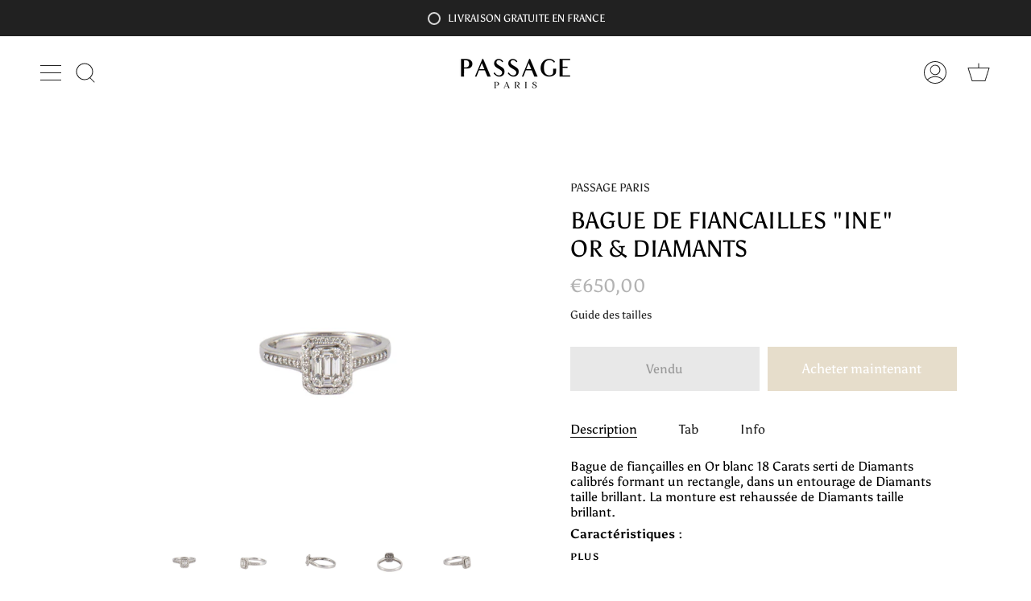

--- FILE ---
content_type: text/css
request_url: https://passageparis.fr/cdn/shop/t/4/assets/font-settings.css?v=35272778063184716741759332656
body_size: -262
content:
@font-face{font-family:Asul;font-weight:400;font-style:normal;font-display:swap;src:url(//passageparis.fr/cdn/fonts/asul/asul_n4.814c5323104eaec8052c156ea81d27e4cc2ecc89.woff2?h1=cGFzc2FnZXBhcmlzLmZy&h2=cGFzc2FnZXBhcmlzLmFjY291bnQubXlzaG9waWZ5LmNvbQ&hmac=14d5fdd281f5d6b0126cb5d58c52cdafae85a20bc82fd1076a630ce615ca06c4) format("woff2"),url(//passageparis.fr/cdn/fonts/asul/asul_n4.fad4580d0c2a0762bf2eec95df0ca1bba03e7345.woff?h1=cGFzc2FnZXBhcmlzLmZy&h2=cGFzc2FnZXBhcmlzLmFjY291bnQubXlzaG9waWZ5LmNvbQ&hmac=0f90e6c2cb726a9697845e55d646771ca3cb543498ba99b0f5db1cafd252eaeb) format("woff")}@font-face{font-family:Asul;font-weight:400;font-style:normal;font-display:swap;src:url(//passageparis.fr/cdn/fonts/asul/asul_n4.814c5323104eaec8052c156ea81d27e4cc2ecc89.woff2?h1=cGFzc2FnZXBhcmlzLmZy&h2=cGFzc2FnZXBhcmlzLmFjY291bnQubXlzaG9waWZ5LmNvbQ&hmac=14d5fdd281f5d6b0126cb5d58c52cdafae85a20bc82fd1076a630ce615ca06c4) format("woff2"),url(//passageparis.fr/cdn/fonts/asul/asul_n4.fad4580d0c2a0762bf2eec95df0ca1bba03e7345.woff?h1=cGFzc2FnZXBhcmlzLmZy&h2=cGFzc2FnZXBhcmlzLmFjY291bnQubXlzaG9waWZ5LmNvbQ&hmac=0f90e6c2cb726a9697845e55d646771ca3cb543498ba99b0f5db1cafd252eaeb) format("woff")}@font-face{font-family:Asul;font-weight:700;font-style:normal;font-display:swap;src:url(//passageparis.fr/cdn/fonts/asul/asul_n7.1ce81e866ff8ed9910cd2de5c7e0903f60f91e77.woff2?h1=cGFzc2FnZXBhcmlzLmZy&h2=cGFzc2FnZXBhcmlzLmFjY291bnQubXlzaG9waWZ5LmNvbQ&hmac=63c94570db8f861f80106b443a2d81b0b4b941dbe8ca577fe63a953b758f1041) format("woff2"),url(//passageparis.fr/cdn/fonts/asul/asul_n7.a51de712305c01e28e5f167ab71969983e78b55b.woff?h1=cGFzc2FnZXBhcmlzLmZy&h2=cGFzc2FnZXBhcmlzLmFjY291bnQubXlzaG9waWZ5LmNvbQ&hmac=a07ef23bb6e7b4020c2ae3ecee1ef9fa765ddcb828783470f2bce7b0850a492e) format("woff")}@font-face{font-family:Asul;font-weight:700;font-style:normal;font-display:swap;src:url(//passageparis.fr/cdn/fonts/asul/asul_n7.1ce81e866ff8ed9910cd2de5c7e0903f60f91e77.woff2?h1=cGFzc2FnZXBhcmlzLmZy&h2=cGFzc2FnZXBhcmlzLmFjY291bnQubXlzaG9waWZ5LmNvbQ&hmac=63c94570db8f861f80106b443a2d81b0b4b941dbe8ca577fe63a953b758f1041) format("woff2"),url(//passageparis.fr/cdn/fonts/asul/asul_n7.a51de712305c01e28e5f167ab71969983e78b55b.woff?h1=cGFzc2FnZXBhcmlzLmZy&h2=cGFzc2FnZXBhcmlzLmFjY291bnQubXlzaG9waWZ5LmNvbQ&hmac=a07ef23bb6e7b4020c2ae3ecee1ef9fa765ddcb828783470f2bce7b0850a492e) format("woff")}
/*# sourceMappingURL=/cdn/shop/t/4/assets/font-settings.css.map?v=35272778063184716741759332656 */
